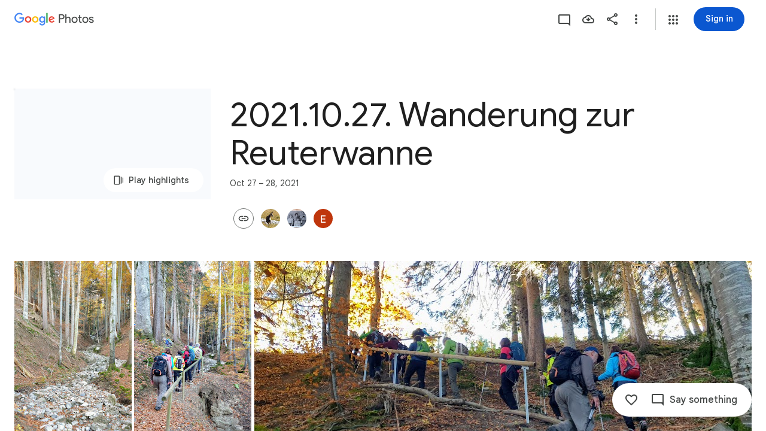

--- FILE ---
content_type: text/javascript; charset=UTF-8
request_url: https://photos.google.com/_/scs/social-static/_/js/k=boq.PhotosUi.en_US.MVNfbDFxk-E.2019.O/ck=boq.PhotosUi.y-Au3PO3hcU.L.B1.O/am=AAAAiDWAGZjNLf5zAQBBxvcdF9A_nhbCDTQZXjB8sxc/d=1/exm=A7fCU,AfoSr,Ahp3ie,B7iQrb,BVgquf,E2VjNc,EAvPLb,EFQ78c,FTPxE,IXJ14b,IZT63,Ihy5De,IoAGb,JNoxi,KUM7Z,KfblCf,Kl6Zic,L1AAkb,LEikZe,Lcfkne,LuJzrb,LvGhrf,MI6k7c,MpJwZc,NwH0H,O1Gjze,O6y8ed,OTA3Ae,OlyvMc,P6sQOc,PrPYRd,QIhFr,RMhBfe,RqjULd,RyvaUb,SdcwHb,SpsfSb,Tzmv8c,UBtLbd,UUJqVe,Uas9Hd,Ulmmrd,V3dDOb,WO9ee,WhgWDf,Wp0seb,X07lSd,XVMNvd,XqvODd,YYmHzb,Z15FGf,ZDZcre,ZvHseb,ZwDk9d,_b,_tp,aW3pY,ag510,byfTOb,cVmA2c,e5qFLc,ebZ3mb,fWEBl,gJzDyc,gychg,h1gxcb,hKSk3e,hc6Ubd,hdW3jf,iH3IVc,ig9vTc,il3TSb,j85GYd,kjKdXe,l5KCsc,lXKNFb,lazG7b,lfpdyf,lsjVmc,lwddkf,m9oV,mI3LFb,mSX26d,mdR7q,mzzZzc,n73qwf,nbAYS,oXwu8d,oYstKb,opk1D,p0FwGc,p3hmRc,p9Imqf,pNBFbe,pjICDe,pw70Gc,qTnoBf,rCcCxc,rgKQFc,suMGRe,tAtwtc,w9hDv,wiX7yc,ws9Tlc,xKVq6d,xQtZb,xUdipf,zbML3c,zeQjRb,zr1jrb/excm=_b,_tp,sharedcollection/ed=1/br=1/wt=2/ujg=1/rs=AGLTcCPdFqq4HXcLyAlRbRVFQs0u1RV2lA/ee=EVNhjf:pw70Gc;EmZ2Bf:zr1jrb;F2qVr:YClzRc;JsbNhc:Xd8iUd;K5nYTd:ZDZcre;LBgRLc:SdcwHb;Me32dd:MEeYgc;MvK0qf:ACRZh;NJ1rfe:qTnoBf;NPKaK:SdcwHb;NSEoX:lazG7b;O8Cmgf:XOYapd;Pjplud:EEDORb;QGR0gd:Mlhmy;SNUn3:ZwDk9d;ScI3Yc:e7Hzgb;Uvc8o:VDovNc;YIZmRd:A1yn5d;Zk62nb:E1UXVb;a56pNe:JEfCwb;cEt90b:ws9Tlc;dIoSBb:SpsfSb;dowIGb:ebZ3mb;eBAeSb:zbML3c;gty1Xc:suMGRe;iFQyKf:QIhFr;lOO0Vd:OTA3Ae;oGtAuc:sOXFj;pXdRYb:p0FwGc;qQEoOc:KUM7Z;qafBPd:yDVVkb;qddgKe:xQtZb;wR5FRb:rgKQFc;xqZiqf:wmnU7d;yxTchf:KUM7Z;zxnPse:GkRiKb/dti=1/m=WiC0rd?wli=PhotosUi.vUzEii3Qq5w.createPhotosEditorPrimaryModuleNoSimd.O%3A%3BPhotosUi.6LEKmzsX-Vs.createPhotosEditorPrimaryModuleSimd.O%3A%3BPhotosUi.VNqMy8g4zEw.skottieWasm.O%3A%3BPhotosUi.qRj-IyYdjYs.twixWasm.O%3A%3B
body_size: 186
content:
"use strict";this.default_PhotosUi=this.default_PhotosUi||{};(function(_){var window=this;
try{
_.OPa=_.x("WiC0rd",[_.wk,_.$s]);
_.wbf=function(a,b){return new _.Qe(a.Ok+"",a.ctor,b?b.ctor:()=>{})};
_.o4=class extends _.v{constructor(a){super(a)}getTitle(){return _.ti(this,2)}setTitle(a){return _.E(this,2,a)}Od(){return _.C(this,2)}};_.o4.prototype.Sa="g7izX";var Cgf=_.Id(100494314,_.np,_.o4);_.op[100494314]={tKb:Cgf};var p4=class extends _.v{constructor(a){super(a)}};p4.prototype.Sa="B6ZlKe";var Dgf=_.Id(100494314,_.pp,p4);_.qp[100494314]={uKb:Dgf};_.d4(_.wbf(Dgf,Cgf),(a,b,c)=>{const d=a.nj();a=_.z(d,_.Zl,1).ob();const e=_.Cy(new _.iw,a),f=_.Yv(new _.Zv,a),g=_.uC(new _.mC,a);let k=null;const l=m=>{_.nI(c,e,(p,q,t,u)=>{p=q.getExtension(_.PI);q=_.ti(p,2);p.setTitle(m);u();k=q;return!1});_.nI(c,f,(p,q,t,u)=>{k=q.getTitle();q.setTitle(m);u();return!1});_.nI(c,g,(p,q,t,u)=>{k=_.ti(q,2);m&&q.setTitle(m);u();return!1})};l(_.ti(d,2));k!==null&&b.then(()=>{l(_.ti(d,2))}).Ad(()=>{l(k)})},"H4TMze");
_.qI({Ui:Cgf},(a,b,c)=>{a=a.Dk;a=_.Cy(new _.iw,_.z(a,_.Zl,1).ob());_.nI(c,a,d=>d.response instanceof _.Ty&&(_.Vy(d.response)||_.pnb(d.response))?!0:!1);_.Ep(c,_.ZI);_.Ep(c,_.uD)},"L5tgId");_.Nu({Ub:_.o4,responseType:p4},()=>_.zC,"TBoQZc");_.Mu({Ub:_.o4,responseType:p4},()=>_.HD,(a,b,c)=>{b=!1;for(const d of _.GD(c)){const e=_.ppc(d);let f;if(((f=e)==null?void 0:f.ob())===_.z(a,_.Zl,1).ob()){b=!0;let g;(g=e)==null||g.setTitle(a.Od())}}return b?c:null},"dVK1fb");
_.Mu({Ub:_.o4,responseType:p4},()=>_.qB,(a,b,c)=>(b=_.aj(c,_.BV))&&b.Un()===_.z(a,_.Zl,1).ob()?(b.setTitle(a.Od()),c):null,"cTqWxc");new _.Gg(_.o4);new _.Gg(p4);_.Egf=new _.Qe("uF3Orb",p4,_.o4,[_.bk,100494314,_.ck,!1,_.dk,"/PhotosFeService.PhotosUpdateEnvelopeTitle"]);
_.n("WiC0rd");
_.gr(_.OPa,class extends _.hr{static Ha(){return{service:{wb:_.mE},model:{album:_.X3}}}constructor(a){super();this.Za=a.service.wb;this.model=a.model.album}setTitle(a){const b=new _.Zl;_.pv(b,this.model.Pc()||this.model.Ta());const c=new _.o4;_.B(c,_.Zl,1,b);c.setTitle(a);return this.Za.Ia(_.Egf.getInstance(c)).then()}});
_.r();
}catch(e){_._DumpException(e)}
}).call(this,this.default_PhotosUi);
// Google Inc.
